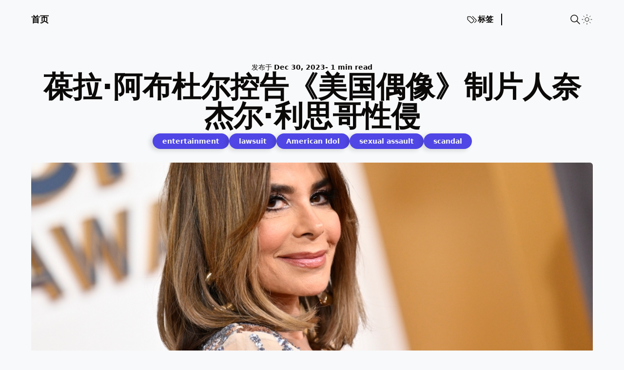

--- FILE ---
content_type: text/html; charset=utf-8
request_url: https://realtimecanada.com/post/entertainment-paula-abdul-accuses-american-idol-producer-nigel-lythgoe-sexual-assault-e61eae9c/
body_size: 5831
content:
<!DOCTYPE html><html lang="en" class="scroll-smooth"> <head><!-- ViewTransitions  --><meta name="astro-view-transitions-enabled" content="true"><meta name="astro-view-transitions-fallback" content="animate"> <!-- Global Metadata --> <meta charset="utf-8"> <meta name="viewport" content="width=device-width,initial-scale=1"> <link rel="icon" type="image/svg+xml" href="/favicon.svg"> <meta name="generator" content="Astro v3.6.4"> <!-- Canonical URL --> <link rel="canonical" href="https://realtimecanada.com/post/entertainment-paula-abdul-accuses-american-idol-producer-nigel-lythgoe-sexual-assault-e61eae9c/"> <!-- Primary Meta Tags --> <title>葆拉·阿布杜尔控告《美国偶像》制片人奈杰尔·利思哥性侵 • Realtime Canada</title> <!-- SEO --> <meta name="title" content="葆拉·阿布杜尔控告《美国偶像》制片人奈杰尔·利思哥性侵 • Realtime Canada"> <meta name="description" content="保拉·阿布杜尔指控前《美国偶像》制片人奈杰尔·利思哥性侵。新诉讼引发轰动。"> <meta name="author" content="Realtime Canada"> <!-- Open Graph / Facebook --> <meta property="og:type" content="article"> <meta property="og:url" content="https://realtimecanada.com/post/entertainment-paula-abdul-accuses-american-idol-producer-nigel-lythgoe-sexual-assault-e61eae9c/"> <meta property="og:title" content="葆拉·阿布杜尔控告《美国偶像》制片人奈杰尔·利思哥性侵"> <meta property="og:description" content="保拉·阿布杜尔指控前《美国偶像》制片人奈杰尔·利思哥性侵。新诉讼引发轰动。"> <meta property="og:image" content="https://realtimecanada.com/_astro/1-6706011-cover1.8309b643.jpg">  <meta property="article:author" content="Realtime Canada"> <meta property="article:published_time" content="2023-12-30T08:00:00.000Z">  <!-- Twitter --> <meta property="twitter:card" content="summary_large_image"> <meta property="twitter:url" content="https://realtimecanada.com/post/entertainment-paula-abdul-accuses-american-idol-producer-nigel-lythgoe-sexual-assault-e61eae9c/"> <meta property="twitter:title" content="葆拉·阿布杜尔控告《美国偶像》制片人奈杰尔·利思哥性侵"> <meta property="twitter:description" content="保拉·阿布杜尔指控前《美国偶像》制片人奈杰尔·利思哥性侵。新诉讼引发轰动。"> <meta property="twitter:image" content="https://realtimecanada.com/_astro/1-6706011-cover1.8309b643.jpg"> <!-- RSS auto-discovery --> <link rel="alternate" type="application/rss+xml" title="Realtime Canada" href="/rss.xml"><script>
	function getTheme() {
		const storedTheme = typeof localStorage !== 'undefined' && localStorage.getItem('theme')

		return (
			storedTheme || (window.matchMedia('(prefers-color-scheme: light)').matches ? 'dark' : 'light')
		)
	}

	function setTheme(newTheme) {
		const html = document.documentElement
		const isDark = newTheme === 'dark'

		html.classList.toggle('dark', isDark)
		html.classList.toggle('light', !isDark)

		localStorage.setItem('theme', newTheme)
	}

	// set initial theme
	setTheme(getTheme())
	document.addEventListener('astro:after-swap', () => setTheme(getTheme()))

	document.addEventListener('theme-change', (e) => {
		setTheme(e.detail.theme)
	})
</script><script>
	if (!('animations' in localStorage)) {
		localStorage.setItem('animations', 'true')
	} else {
		localStorage.setItem('animations', 'false')
	}
</script><!-- Google tag (gtag.js) --><script async src="https://www.googletagmanager.com/gtag/js?id=G-QZVWKB1FYR"></script><link rel="stylesheet" href="/_astro/_page_.f40d7d30.css" />
<link rel="stylesheet" href="/_astro/_slug_.68a96ece.css" /><script type="module" src="/_astro/hoisted.256a581a.js"></script></head> <body class="bg-white text-stone-950 dark:bg-[#0a0910] dark:text-white w-full h-full"> <main class="px-5 sm:mx-auto sm:max-w-2xl sm:px-8 lg:px-0 antialiased md:max-w-6xl grid gap-12 mt-4 overflow-hidden md:overflow-visible"> <header class="relative flex items-center h-12 font-semibold"> <a class="text-lg mr-auto" href="/">首页</a> <div id="astro-header-drawer" class="shadow rounded-l-lg md:bg-transparent dark:md:bg-transparent bg-white dark:bg-[#0a0910] md:shadow-none md:rounded-none md:border-none md:h-auto md:static absolute transition-transform duration-300 ease-in translate-x-96 md:translate-x-0 top-12 -right-5 pl-4 pt-6 pb-4 md:p-0 h-[200px] w-[200px] z-50"> <nav class="flex h-full flex-col justify-between gap-12 text-left md:flex-row md:w-full md:gap-5"> <div class="flex flex-col gap-4 md:flex-row md:border-r-2 border-black pr-4 dark:border-white"> <a href="/tags" class="text-opacity-60 flex items-center gap-1 text-2xl md:text-base" rel="noopener noreferrer ">  <svg xmlns="http://www.w3.org/2000/svg" class="w-8 md:w-6" viewBox="0 0 24 24" stroke-width="1.25" stroke="currentColor" fill="none" stroke-linecap="round" stroke-linejoin="round"> <path stroke="none" d="M0 0h24v24H0z" fill="none"></path> <path d="M7.859 6h-2.834a2.025 2.025 0 0 0 -2.025 2.025v2.834c0 .537 .213 1.052 .593 1.432l6.116 6.116a2.025 2.025 0 0 0 2.864 0l2.834 -2.834a2.025 2.025 0 0 0 0 -2.864l-6.117 -6.116a2.025 2.025 0 0 0 -1.431 -.593z"></path> <path d="M17.573 18.407l2.834 -2.834a2.025 2.025 0 0 0 0 -2.864l-7.117 -7.116"></path> <path d="M6 9h-.01"></path> </svg> 标签
 </a> </div> <div class="flex justify-center items-center md:justify-end gap-3 md:p-0">  </div> </nav> </div> <div class="flex items-center gap-3 md:pl-3" data-astro-transition-persist="navbar"> <div> <site-search id="search" class="ms-auto"> <button data-open-modal disabled class="flex items-center justify-center rounded-md gap-1"> <svg aria-label="search" class="h-6 w-6" viewBox="0 0 24 24" fill="none" stroke="currentColor" stroke-linecap="round" stroke-linejoin="round" stroke-width="1.5"> <path stroke="none" d="M0 0h24v24H0z"></path> <path d="M3 10a7 7 0 1 0 14 0 7 7 0 1 0-14 0M21 21l-6-6"></path> </svg> <!-- <span class='md:hidden text-2xl'> Search</span> --> </button> <dialog aria-label="search" class="h-full max-h-full w-full max-w-full border border-zinc-400 bg-white dark:bg-[#0a0910ec] shadow backdrop:backdrop-blur sm:mx-auto sm:mb-auto sm:mt-16 sm:h-max sm:max-h-[calc(100%-8rem)] sm:min-h-[15rem] sm:w-5/6 sm:max-w-[48rem] sm:rounded-md opacity-0"> <div class="dialog-frame flex flex-col gap-4 p-6 pt-12 sm:pt-6"> <button data-close-modal class="ms-auto cursor-pointer rounded-full bg-black text-white px-4 py-2 dark:bg-white dark:text-black">Close</button> <div class="search-container dark:text-white"> <div id="pagefind__search"></div> </div> </div> </dialog> </site-search>   </div>  <theme-toggle class="relative h-6 w-6"> <button id="toggle-theme" class="group"> <span class="absolute left-0 right-0 top-0 opacity-0 group-aria-pressed:opacity-100"> <svg xmlns="http://www.w3.org/2000/svg" class="icon icon-tabler icon-tabler-sun-high" width="24" height="24" viewBox="0 0 24 24" stroke-width="1" stroke="currentColor" fill="none" stroke-linecap="round" stroke-linejoin="round"> <path stroke="none" d="M0 0h24v24H0z" fill="none"></path> <path d="M14.828 14.828a4 4 0 1 0 -5.656 -5.656a4 4 0 0 0 5.656 5.656z"></path> <path d="M6.343 17.657l-1.414 1.414"></path> <path d="M6.343 6.343l-1.414 -1.414"></path> <path d="M17.657 6.343l1.414 -1.414"></path> <path d="M17.657 17.657l1.414 1.414"></path> <path d="M4 12h-2"></path> <path d="M12 4v-2"></path> <path d="M20 12h2"></path> <path d="M12 20v2"></path> </svg> </span> <span class="absolute left-0 right-0 top-0 opacity-0 group-aria-[pressed=false]:opacity-100"> <svg xmlns="http://www.w3.org/2000/svg" class="icon icon-tabler icon-tabler-moon" width="24" height="24" viewBox="0 0 24 24" stroke-width="1.25" stroke="currentColor" fill="none" stroke-linecap="round" stroke-linejoin="round"> <path stroke="none" d="M0 0h24v24H0z" fill="none"></path> <path d="M12 3c.132 0 .263 0 .393 0a7.5 7.5 0 0 0 7.92 12.446a9 9 0 1 1 -8.313 -12.454z"></path> </svg> </span> </button> </theme-toggle> <script>
	const button = document.getElementById('toggle-theme')

	function setButtonPresssed() {
		const bodyThemeIsDark = document.documentElement.classList.contains('dark')
		button.setAttribute('aria-pressed', String(bodyThemeIsDark))
	}
	setButtonPresssed()
</script> <button id="astro-header-drawer-button" type="button" class="md:ml-6 md:hidden"> <svg xmlns="http://www.w3.org/2000/svg" class="icon icon-tabler icon-tabler-menu-2" width="24" height="24" viewBox="0 0 24 24" stroke-width="1.25" stroke="currentColor" fill="none" stroke-linecap="round" stroke-linejoin="round"> <path stroke="none" d="M0 0h24v24H0z" fill="none"></path> <path d="M4 6l16 0"></path> <path d="M4 12l16 0"></path> <path d="M4 18l16 0"></path> </svg> <span class="sr-only">Show Menu</span> </button> </div> </header>   <article class="min-w-full md:py-4 sm:max-w-none md:max-w-none"> <header class="mb-3 flex flex-col justify-center items-center gap-6"> <div class="flex flex-col gap-2"> <div class="flex items-center justify-center gap-x-1"> <p class="text-center text-sm text-opacity-50">
发布于 <time class="text-sm font-bold text-opacity-60" datetime="2023-12-30T08:00:00.000Z"> Dec 30, 2023 </time> </p> <p class="text-center text-sm text-opacity-50 font-bold">
- 1 min read </p> </div> <h1 class="text-center text-4xl md:text-6xl md:pb-2.5 font-semibold"> 葆拉·阿布杜尔控告《美国偶像》制片人奈杰尔·利思哥性侵 </h1> </div> <div class="flex flex-wrap justify-center items-center gap-2 gap-y-4 md:gap-5"> <a href="/tags/entertainment" aria-label="entertainment"> <span class="bg-indigo-600 font-semibold text-white dark:bg-indigo-900 dark:text-white shadow text-sm w-fit px-2 py-1 md:px-5 md:py-2 rounded-full"> entertainment </span> </a><a href="/tags/lawsuit" aria-label="lawsuit"> <span class="bg-indigo-600 font-semibold text-white dark:bg-indigo-900 dark:text-white shadow text-sm w-fit px-2 py-1 md:px-5 md:py-2 rounded-full"> lawsuit </span> </a><a href="/tags/American Idol" aria-label="American Idol"> <span class="bg-indigo-600 font-semibold text-white dark:bg-indigo-900 dark:text-white shadow text-sm w-fit px-2 py-1 md:px-5 md:py-2 rounded-full"> American Idol </span> </a><a href="/tags/sexual assault" aria-label="sexual assault"> <span class="bg-indigo-600 font-semibold text-white dark:bg-indigo-900 dark:text-white shadow text-sm w-fit px-2 py-1 md:px-5 md:py-2 rounded-full"> sexual assault </span> </a><a href="/tags/scandal" aria-label="scandal"> <span class="bg-indigo-600 font-semibold text-white dark:bg-indigo-900 dark:text-white shadow text-sm w-fit px-2 py-1 md:px-5 md:py-2 rounded-full"> scandal </span> </a> </div> </header> <img src="/_astro/1-6706011-cover1.8309b643_Z1jr5tc.jpg" loading="eager" class="rounded-md w-full max-h-[300px]  md:max-h-[500px] my-8 object-cover" alt="img of 葆拉·阿布杜尔控告《美国偶像》制片人奈杰尔·利思哥性侵" width="1000" height="500" decoding="async"> <hr> <div>  <div class="grid grid-cols-1 md:grid-cols-[20%_auto] gap-10 mt-8"> <!-- aside  --> <aside class="md:flex flex-col gap-8 hidden"> <div class="flex flex-col gap-2"> <span class="mb-1 font-bold text-2xl">分享</span> <ul class="flex gap-3 text-black dark:text-white"> <li> <a href="https://twitter.com/intent/tweet?text=分享此消息 https://realtimecanada.com/post/entertainment-paula-abdul-accuses-american-idol-producer-nigel-lythgoe-sexual-assault-e61eae9c/" aria-label="Share on Twitter"><!--?xml version="1.0" ?--><svg height="32px" style="fill-rule:evenodd;clip-rule:evenodd;stroke-linejoin:round;stroke-miterlimit:2;" version="1.1" viewBox="0 0 512 512" width="32px" xml:space="preserve" xmlns="http://www.w3.org/2000/svg" xmlns:xlink="http://www.w3.org/1999/xlink"><g><path d="M448,512l-384,0c-35.328,0 -64,-28.672 -64,-64l0,-384c0,-35.328 28.672,-64 64,-64l384,0c35.328,0 64,28.672 64,64l0,384c0,35.328 -28.672,64 -64,64Z" id="Dark_Blue" style="fill:#1da1f2;fill-rule:nonzero;"></path><path d="M196.608,386.048c120.704,0 186.752,-100.096 186.752,-186.752c0,-2.816 0,-5.632 -0.128,-8.448c12.8,-9.216 23.936,-20.864 32.768,-34.048c-11.776,5.248 -24.448,8.704 -37.76,10.368c13.568,-8.064 23.936,-20.992 28.928,-36.352c-12.672,7.552 -26.752,12.928 -41.728,15.872c-12.032,-12.8 -29.056,-20.736 -47.872,-20.736c-36.224,0 -65.664,29.44 -65.664,65.664c0,5.12 0.64,10.112 1.664,14.976c-54.528,-2.688 -102.912,-28.928 -135.296,-68.608c-5.632,9.728 -8.832,20.992 -8.832,33.024c0,22.784 11.648,42.88 29.184,54.656c-10.752,-0.384 -20.864,-3.328 -29.696,-8.192l0,0.896c0,31.744 22.656,58.368 52.608,64.384c-5.504,1.536 -11.264,2.304 -17.28,2.304c-4.224,0 -8.32,-0.384 -12.288,-1.152c8.32,26.112 32.64,45.056 61.312,45.568c-22.528,17.664 -50.816,28.16 -81.536,28.16c-5.248,0 -10.496,-0.256 -15.616,-0.896c28.928,18.432 63.488,29.312 100.48,29.312" id="Logo__x2014__FIXED" style="fill:#fff;fill-rule:nonzero;"></path></g></svg></a> </li> <li> <a href="https://www.linkedin.com/shareArticle?mini=true&#38;url=https://realtimecanada.com/post/entertainment-paula-abdul-accuses-american-idol-producer-nigel-lythgoe-sexual-assault-e61eae9c/" aria-label="Share on LinkedIn"> <svg enable-background="new 0 0 32 32" height="32px" id="Layer_1" version="1.0" viewBox="0 0 32 32" width="32px" xml:space="preserve" xmlns="http://www.w3.org/2000/svg" xmlns:xlink="http://www.w3.org/1999/xlink"><g><path d="M32,30c0,1.104-0.896,2-2,2H2c-1.104,0-2-0.896-2-2V2c0-1.104,0.896-2,2-2h28c1.104,0,2,0.896,2,2V30z" fill="#007BB5"></path><g><rect fill="#FFFFFF" height="14" width="4" x="7" y="11"></rect><path d="M20.499,11c-2.791,0-3.271,1.018-3.499,2v-2h-4v14h4v-8c0-1.297,0.703-2,2-2c1.266,0,2,0.688,2,2v8h4v-7    C25,14,24.479,11,20.499,11z" fill="#FFFFFF"></path><circle cx="9" cy="8" fill="#FFFFFF" r="2"></circle></g></g><g></g><g></g><g></g><g></g><g></g><g></g></svg></a> </li> </ul> </div> <div class="sticky top-24 self-start hidden md:block transition-all duration-200">  </div> </aside> <!-- post --> <article class="max-w-full w-full"> <div class="prose prose-lg md:prose-xl dark:prose-invert mb-12 min-w-full"> <p>保拉·阿布杜尔指控前《美国偶像》制片人奈杰尔·利思哥2000年代初性侵，随后成为利思哥另一竞赛节目《So You Think You Can Dance》的评委后再次性侵。利思哥回应称指控不实。</p> </div> <div class="prose prose-lg md:prose-xl dark:prose-invert mb-12 min-w-full"> <h4 class="font-bold text-lg dark:text-white mb-6">小编点评</h4> 保拉·阿布杜尔的勇敢举报让人震惊，希望能够得到公正处理。 </div> <!-- related posts --> <footer> <h2 class="font-bold text-lg dark:text-white mb-6">相关消息</h2> <section class="flex flex-col md:flex-row sm:justify-between gap-8"> <div class="flex flex-wrap gap-2"> <div class="min-h-full"> <img src="/_astro/1-6720048-cover1.4665975e_Z2aiPh.webp" class="w-16 h-16 object-cover rounded-full  " alt="img of Cummins引擎制造商将修复、更换60万辆Ram卡车，涉及20亿美元的排放作弊丑闻" width="200" height="200" loading="lazy" decoding="async"> </div> <header class="flex justify-center items-center"> <a class="font-medium  hover:underline" href="/post/auto-cummins-engine-repair-ram-trucks-emissions-scandal-4866a3ec/"> Cummins引擎制造商将修复、更换60万辆Ram卡车，涉及20亿美元的排放作弊丑闻 </a> </header> </div><div class="flex flex-wrap gap-2"> <div class="min-h-full"> <img src="/_astro/1-6675920-cover1.ab7a6975_Z2epv99.webp" class="w-16 h-16 object-cover rounded-full  " alt="img of 纽墨西哥控告 Facebook 母公司未能保护未成年人免受网络性侵" width="200" height="200" loading="lazy" decoding="async"> </div> <header class="flex justify-center items-center"> <a class="font-medium  hover:underline" href="/post/business-facebook-parent-sued-by-new-mexico-alleging-it-has-failed-to-shield-children-from-predators-8e384165/"> 纽墨西哥控告 Facebook 母公司未能保护未成年人免受网络性侵 </a> </header> </div><div class="flex flex-wrap gap-2"> <div class="min-h-full"> <img src="/_astro/1-6684628-cover1.cb075387_Z1Ez3aP.webp" class="w-16 h-16 object-cover rounded-full  " alt="img of 多伦多市首席法律顾问警告市议会可能输掉Uber诉讼，提供撤回选项" width="200" height="200" loading="lazy" decoding="async"> </div> <header class="flex justify-center items-center"> <a class="font-medium  hover:underline" href="/post/business-city-solicitor-warns-toronto-council-lose-uber-lawsuit-397990af/"> 多伦多市首席法律顾问警告市议会可能输掉Uber诉讼，提供撤回选项 </a> </header> </div> </section> </footer> </article> </div>  </div> </article>  <footer class="flex justify-center items-center w-full px-16 h-28 border-t-2">
&copy; 2024 Realtime Canada. All rights reserved.
</footer> </main>   <script defer src="https://static.cloudflareinsights.com/beacon.min.js/vcd15cbe7772f49c399c6a5babf22c1241717689176015" integrity="sha512-ZpsOmlRQV6y907TI0dKBHq9Md29nnaEIPlkf84rnaERnq6zvWvPUqr2ft8M1aS28oN72PdrCzSjY4U6VaAw1EQ==" data-cf-beacon='{"version":"2024.11.0","token":"2bce37bdf0854a6183c5c185e960ded9","r":1,"server_timing":{"name":{"cfCacheStatus":true,"cfEdge":true,"cfExtPri":true,"cfL4":true,"cfOrigin":true,"cfSpeedBrain":true},"location_startswith":null}}' crossorigin="anonymous"></script>
</body></html> 

--- FILE ---
content_type: application/javascript
request_url: https://realtimecanada.com/_astro/hoisted.ef8076a8.js
body_size: 9066
content:
function Kt(t,e){t.indexOf(e)===-1&&t.push(e)}const Tt=(t,e,n)=>Math.min(Math.max(n,t),e),v={duration:.3,delay:0,endDelay:0,repeat:0,easing:"ease"},V=t=>typeof t=="number",x=t=>Array.isArray(t)&&!V(t[0]),Yt=(t,e,n)=>{const r=e-t;return((n-t)%r+r)%r+t};function zt(t,e){return x(t)?t[Yt(0,t.length,e)]:t}const Et=(t,e,n)=>-n*t+n*e+t,At=()=>{},S=t=>t,et=(t,e,n)=>e-t===0?1:(n-t)/(e-t);function St(t,e){const n=t[t.length-1];for(let r=1;r<=e;r++){const i=et(0,e,r);t.push(Et(n,1,i))}}function Gt(t){const e=[0];return St(e,t-1),e}function Zt(t,e=Gt(t.length),n=S){const r=t.length,i=r-e.length;return i>0&&St(e,i),s=>{let o=0;for(;o<r-2&&!(s<e[o+1]);o++);let l=Tt(0,1,et(e[o],e[o+1],s));return l=zt(n,o)(l),Et(t[o],t[o+1],l)}}const Lt=t=>Array.isArray(t)&&V(t[0]),G=t=>typeof t=="object"&&!!t.createAnimation,O=t=>typeof t=="function",Qt=t=>typeof t=="string",_={ms:t=>t*1e3,s:t=>t/1e3},Dt=(t,e,n)=>(((1-3*n+3*e)*t+(3*n-6*e))*t+3*e)*t,Jt=1e-7,te=12;function ee(t,e,n,r,i){let s,o,l=0;do o=e+(n-e)/2,s=Dt(o,r,i)-t,s>0?n=o:e=o;while(Math.abs(s)>Jt&&++l<te);return o}function k(t,e,n,r){if(t===e&&n===r)return S;const i=s=>ee(s,0,1,t,n);return s=>s===0||s===1?s:Dt(i(s),e,r)}const ne=(t,e="end")=>n=>{n=e==="end"?Math.min(n,.999):Math.max(n,.001);const r=n*t,i=e==="end"?Math.floor(r):Math.ceil(r);return Tt(0,1,i/t)},ct={ease:k(.25,.1,.25,1),"ease-in":k(.42,0,1,1),"ease-in-out":k(.42,0,.58,1),"ease-out":k(0,0,.58,1)},re=/\((.*?)\)/;function lt(t){if(O(t))return t;if(Lt(t))return k(...t);if(ct[t])return ct[t];if(t.startsWith("steps")){const e=re.exec(t);if(e){const n=e[1].split(",");return ne(parseFloat(n[0]),n[1].trim())}}return S}class Rt{constructor(e,n=[0,1],{easing:r,duration:i=v.duration,delay:s=v.delay,endDelay:o=v.endDelay,repeat:l=v.repeat,offset:u,direction:a="normal"}={}){if(this.startTime=null,this.rate=1,this.t=0,this.cancelTimestamp=null,this.easing=S,this.duration=0,this.totalDuration=0,this.repeat=0,this.playState="idle",this.finished=new Promise((f,d)=>{this.resolve=f,this.reject=d}),r=r||v.easing,G(r)){const f=r.createAnimation(n);r=f.easing,n=f.keyframes||n,i=f.duration||i}this.repeat=l,this.easing=x(r)?S:lt(r),this.updateDuration(i);const c=Zt(n,u,x(r)?r.map(lt):S);this.tick=f=>{var d;s=s;let p=0;this.pauseTime!==void 0?p=this.pauseTime:p=(f-this.startTime)*this.rate,this.t=p,p/=1e3,p=Math.max(p-s,0),this.playState==="finished"&&this.pauseTime===void 0&&(p=this.totalDuration);const w=p/this.duration;let h=Math.floor(w),m=w%1;!m&&w>=1&&(m=1),m===1&&h--;const T=h%2;(a==="reverse"||a==="alternate"&&T||a==="alternate-reverse"&&!T)&&(m=1-m);const I=p>=this.totalDuration?1:Math.min(m,1),D=c(this.easing(I));e(D),this.pauseTime===void 0&&(this.playState==="finished"||p>=this.totalDuration+o)?(this.playState="finished",(d=this.resolve)===null||d===void 0||d.call(this,D)):this.playState!=="idle"&&(this.frameRequestId=requestAnimationFrame(this.tick))},this.play()}play(){const e=performance.now();this.playState="running",this.pauseTime!==void 0?this.startTime=e-this.pauseTime:this.startTime||(this.startTime=e),this.cancelTimestamp=this.startTime,this.pauseTime=void 0,this.frameRequestId=requestAnimationFrame(this.tick)}pause(){this.playState="paused",this.pauseTime=this.t}finish(){this.playState="finished",this.tick(0)}stop(){var e;this.playState="idle",this.frameRequestId!==void 0&&cancelAnimationFrame(this.frameRequestId),(e=this.reject)===null||e===void 0||e.call(this,!1)}cancel(){this.stop(),this.tick(this.cancelTimestamp)}reverse(){this.rate*=-1}commitStyles(){}updateDuration(e){this.duration=e,this.totalDuration=e*(this.repeat+1)}get currentTime(){return this.t}set currentTime(e){this.pauseTime!==void 0||this.rate===0?this.pauseTime=e:this.startTime=performance.now()-e/this.rate}get playbackRate(){return this.rate}set playbackRate(e){this.rate=e}}class ie{setAnimation(e){this.animation=e,e?.finished.then(()=>this.clearAnimation()).catch(()=>{})}clearAnimation(){this.animation=this.generator=void 0}}const K=new WeakMap;function Pt(t){return K.has(t)||K.set(t,{transforms:[],values:new Map}),K.get(t)}function se(t,e){return t.has(e)||t.set(e,new ie),t.get(e)}const oe=["","X","Y","Z"],ae=["translate","scale","rotate","skew"],N={x:"translateX",y:"translateY",z:"translateZ"},ut={syntax:"<angle>",initialValue:"0deg",toDefaultUnit:t=>t+"deg"},ce={translate:{syntax:"<length-percentage>",initialValue:"0px",toDefaultUnit:t=>t+"px"},rotate:ut,scale:{syntax:"<number>",initialValue:1,toDefaultUnit:S},skew:ut},F=new Map,nt=t=>`--motion-${t}`,B=["x","y","z"];ae.forEach(t=>{oe.forEach(e=>{B.push(t+e),F.set(nt(t+e),ce[t])})});const le=(t,e)=>B.indexOf(t)-B.indexOf(e),ue=new Set(B),xt=t=>ue.has(t),de=(t,e)=>{N[e]&&(e=N[e]);const{transforms:n}=Pt(t);Kt(n,e),t.style.transform=fe(n)},fe=t=>t.sort(le).reduce(he,"").trim(),he=(t,e)=>`${t} ${e}(var(${nt(e)}))`,Z=t=>t.startsWith("--"),dt=new Set;function me(t){if(!dt.has(t)){dt.add(t);try{const{syntax:e,initialValue:n}=F.has(t)?F.get(t):{};CSS.registerProperty({name:t,inherits:!1,syntax:e,initialValue:n})}catch{}}}const Y=(t,e)=>document.createElement("div").animate(t,e),ft={cssRegisterProperty:()=>typeof CSS<"u"&&Object.hasOwnProperty.call(CSS,"registerProperty"),waapi:()=>Object.hasOwnProperty.call(Element.prototype,"animate"),partialKeyframes:()=>{try{Y({opacity:[1]})}catch{return!1}return!0},finished:()=>!!Y({opacity:[0,1]},{duration:.001}).finished,linearEasing:()=>{try{Y({opacity:0},{easing:"linear(0, 1)"})}catch{return!1}return!0}},z={},P={};for(const t in ft)P[t]=()=>(z[t]===void 0&&(z[t]=ft[t]()),z[t]);const pe=.015,ge=(t,e)=>{let n="";const r=Math.round(e/pe);for(let i=0;i<r;i++)n+=t(et(0,r-1,i))+", ";return n.substring(0,n.length-2)},ht=(t,e)=>O(t)?P.linearEasing()?`linear(${ge(t,e)})`:v.easing:Lt(t)?ye(t):t,ye=([t,e,n,r])=>`cubic-bezier(${t}, ${e}, ${n}, ${r})`;function we(t,e){for(let n=0;n<t.length;n++)t[n]===null&&(t[n]=n?t[n-1]:e());return t}const ve=t=>Array.isArray(t)?t:[t];function Q(t){return N[t]&&(t=N[t]),xt(t)?nt(t):t}const U={get:(t,e)=>{e=Q(e);let n=Z(e)?t.style.getPropertyValue(e):getComputedStyle(t)[e];if(!n&&n!==0){const r=F.get(e);r&&(n=r.initialValue)}return n},set:(t,e,n)=>{e=Q(e),Z(e)?t.style.setProperty(e,n):t.style[e]=n}};function Ot(t,e=!0){if(!(!t||t.playState==="finished"))try{t.stop?t.stop():(e&&t.commitStyles(),t.cancel())}catch{}}function be(t,e){var n;let r=e?.toDefaultUnit||S;const i=t[t.length-1];if(Qt(i)){const s=((n=i.match(/(-?[\d.]+)([a-z%]*)/))===null||n===void 0?void 0:n[2])||"";s&&(r=o=>o+s)}return r}function Te(){return window.__MOTION_DEV_TOOLS_RECORD}function Ee(t,e,n,r={},i){const s=Te(),o=r.record!==!1&&s;let l,{duration:u=v.duration,delay:a=v.delay,endDelay:c=v.endDelay,repeat:f=v.repeat,easing:d=v.easing,persist:p=!1,direction:w,offset:h,allowWebkitAcceleration:m=!1}=r;const T=Pt(t),I=xt(e);let D=P.waapi();I&&de(t,e);const b=Q(e),C=se(T.values,b),E=F.get(b);return Ot(C.animation,!(G(d)&&C.generator)&&r.record!==!1),()=>{const $=()=>{var g,M;return(M=(g=U.get(t,b))!==null&&g!==void 0?g:E?.initialValue)!==null&&M!==void 0?M:0};let y=we(ve(n),$);const at=be(y,E);if(G(d)){const g=d.createAnimation(y,e!=="opacity",$,b,C);d=g.easing,y=g.keyframes||y,u=g.duration||u}if(Z(b)&&(P.cssRegisterProperty()?me(b):D=!1),I&&!P.linearEasing()&&(O(d)||x(d)&&d.some(O))&&(D=!1),D){E&&(y=y.map(L=>V(L)?E.toDefaultUnit(L):L)),y.length===1&&(!P.partialKeyframes()||o)&&y.unshift($());const g={delay:_.ms(a),duration:_.ms(u),endDelay:_.ms(c),easing:x(d)?void 0:ht(d,u),direction:w,iterations:f+1,fill:"both"};l=t.animate({[b]:y,offset:h,easing:x(d)?d.map(L=>ht(L,u)):void 0},g),l.finished||(l.finished=new Promise((L,Xt)=>{l.onfinish=L,l.oncancel=Xt}));const M=y[y.length-1];l.finished.then(()=>{p||(U.set(t,b,M),l.cancel())}).catch(At),m||(l.playbackRate=1.000001)}else if(i&&I)y=y.map(g=>typeof g=="string"?parseFloat(g):g),y.length===1&&y.unshift(parseFloat($())),l=new i(g=>{U.set(t,b,at?at(g):g)},y,Object.assign(Object.assign({},r),{duration:u,easing:d}));else{const g=y[y.length-1];U.set(t,b,E&&V(g)?E.toDefaultUnit(g):g)}return o&&s(t,e,y,{duration:u,delay:a,easing:d,repeat:f,offset:h},"motion-one"),C.setAnimation(l),l}}const Ae=(t,e)=>t[e]?Object.assign(Object.assign({},t),t[e]):Object.assign({},t);function Se(t,e){var n;return typeof t=="string"?e?((n=e[t])!==null&&n!==void 0||(e[t]=document.querySelectorAll(t)),t=e[t]):t=document.querySelectorAll(t):t instanceof Element&&(t=[t]),Array.from(t||[])}const Le=t=>t(),It=(t,e,n=v.duration)=>new Proxy({animations:t.map(Le).filter(Boolean),duration:n,options:e},Re),De=t=>t.animations[0],Re={get:(t,e)=>{const n=De(t);switch(e){case"duration":return t.duration;case"currentTime":return _.s(n?.[e]||0);case"playbackRate":case"playState":return n?.[e];case"finished":return t.finished||(t.finished=Promise.all(t.animations.map(Pe)).catch(At)),t.finished;case"stop":return()=>{t.animations.forEach(r=>Ot(r))};case"forEachNative":return r=>{t.animations.forEach(i=>r(i,t))};default:return typeof n?.[e]>"u"?void 0:()=>t.animations.forEach(r=>r[e]())}},set:(t,e,n)=>{switch(e){case"currentTime":n=_.ms(n);case"playbackRate":for(let r=0;r<t.animations.length;r++)t.animations[r][e]=n;return!0}return!1}},Pe=t=>t.finished;function xe(t,e,n){return O(t)?t(e,n):t}function Oe(t){return function(n,r,i={}){n=Se(n);const s=n.length,o=[];for(let l=0;l<s;l++){const u=n[l];for(const a in r){const c=Ae(i,a);c.delay=xe(c.delay,l,s);const f=Ee(u,a,r[a],c,t);o.push(f)}}return It(o,i,i.duration)}}const Ie=Oe(Rt);function Me(t,e={}){return It([()=>{const n=new Rt(t,[0,1],e);return n.finished.catch(()=>{}),n}],e,e.duration)}function ke(t,e,n){return(O(t)?Me:Ie)(t,e,n)}window.dataLayer=window.dataLayer||[];function Mt(){dataLayer.push(arguments)}Mt("js",new Date);Mt("config","G-QZVWKB1FYR");document.addEventListener("click",t=>{const e=document.getElementById("astro-header-drawer"),n=document.getElementById("astro-header-drawer-button");e?.contains(t.target)||n?.contains(t.target)?e?.classList.toggle("translate-x-96"):e?.classList.add("translate-x-96")});class _e extends HTMLElement{constructor(){super();const e=this.querySelector("button");e&&e.addEventListener("click",n=>{if(n.currentTarget instanceof HTMLButtonElement){let r=n.currentTarget.getAttribute("aria-pressed")==="true",i=new CustomEvent("theme-change",{detail:{theme:r?"light":"dark"}});document.dispatchEvent(i),e.setAttribute("aria-pressed",String(!r))}})}}"customElements"in window&&customElements.define("theme-toggle",_e);const Fe="modulepreload",qe=function(t){return"/"+t},mt={},Ce=function(e,n,r){if(!n||n.length===0)return e();const i=document.getElementsByTagName("link");return Promise.all(n.map(s=>{if(s=qe(s),s in mt)return;mt[s]=!0;const o=s.endsWith(".css"),l=o?'[rel="stylesheet"]':"";if(!!r)for(let c=i.length-1;c>=0;c--){const f=i[c];if(f.href===s&&(!o||f.rel==="stylesheet"))return}else if(document.querySelector(`link[href="${s}"]${l}`))return;const a=document.createElement("link");if(a.rel=o?"stylesheet":Fe,o||(a.as="script",a.crossOrigin=""),a.href=s,document.head.appendChild(a),o)return new Promise((c,f)=>{a.addEventListener("load",c),a.addEventListener("error",()=>f(new Error(`Unable to preload CSS for ${s}`)))})})).then(()=>e()).catch(s=>{const o=new Event("vite:preloadError",{cancelable:!0});if(o.payload=s,window.dispatchEvent(o),!o.defaultPrevented)throw s})};class $e extends HTMLElement{constructor(){super();const e=this.querySelector("button[data-open-modal]"),n=this.querySelector("button[data-close-modal]"),r=this.querySelector("dialog"),i=this.querySelector(".dialog-frame"),s=u=>{document.body.contains(u.target)&&!i.contains(u.target)&&l()},o=u=>{r.showModal(),ke("dialog",{clipPath:["polygon(0 0, 100% 0, 100% -200%, -200% -200%)","polygon(0 0, 100% 0, 100% 100%, 0% 100%)"],opacity:[0,1]},{duration:.2}),document.body.classList.add("overflow-hidden"),this.querySelector("input")?.focus(),u?.stopPropagation(),window.addEventListener("click",s)},l=()=>{r.close(),document.body.classList.remove("overflow-hidden"),window.removeEventListener("click",s)};e.addEventListener("click",o),e.disabled=!1,n.addEventListener("click",l),document.addEventListener("astro:after-swap",l),window.addEventListener("keydown",u=>{u.key==="/"&&!r.open&&(o(),u.preventDefault())}),window.addEventListener("DOMContentLoaded",()=>{(window.requestIdleCallback||(a=>setTimeout(a,1)))(async()=>{const{PagefindUI:a}=await Ce(()=>import("./ui-core.034ae62a.js"),[]);new a({element:"#pagefind__search",baseUrl:"/",bundlePath:"/".replace(/\/$/,"")+"/pagefind/",showImages:!1})})})}}customElements.define("site-search",$e);const Ue="astro:before-preparation",Ve="astro:after-preparation",Ne="astro:before-swap",Be="astro:after-swap",He=t=>document.dispatchEvent(new Event(t));class kt extends Event{from;to;direction;navigationType;sourceElement;info;newDocument;constructor(e,n,r,i,s,o,l,u,a){super(e,n),this.from=r,this.to=i,this.direction=s,this.navigationType=o,this.sourceElement=l,this.info=u,this.newDocument=a,Object.defineProperties(this,{from:{enumerable:!0},to:{enumerable:!0,writable:!0},direction:{enumerable:!0,writable:!0},navigationType:{enumerable:!0},sourceElement:{enumerable:!0},info:{enumerable:!0},newDocument:{enumerable:!0,writable:!0}})}}class We extends kt{formData;loader;constructor(e,n,r,i,s,o,l,u,a){super(Ue,{cancelable:!0},e,n,r,i,s,o,l),this.formData=u,this.loader=a.bind(this,this),Object.defineProperties(this,{formData:{enumerable:!0},loader:{enumerable:!0,writable:!0}})}}class je extends kt{direction;viewTransition;swap;constructor(e,n,r){super(Ne,void 0,e.from,e.to,e.direction,e.navigationType,e.sourceElement,e.info,e.newDocument),this.direction=e.direction,this.viewTransition=n,this.swap=r.bind(this,this),Object.defineProperties(this,{direction:{enumerable:!0},viewTransition:{enumerable:!0},swap:{enumerable:!0,writable:!0}})}}async function Xe(t,e,n,r,i,s,o,l){const u=new We(t,e,n,r,i,s,window.document,o,l);return document.dispatchEvent(u)&&(await u.loader(),u.defaultPrevented||(He(Ve),u.navigationType!=="traverse"&&rt({scrollX,scrollY}))),u}async function Ke(t,e,n){const r=new je(t,e,n);return document.dispatchEvent(r),r.swap(),r}const rt=t=>{history.state&&(history.scrollRestoration="manual",history.replaceState({...history.state,...t},""))},it=!!document.startViewTransition,st=()=>!!document.querySelector('[name="astro-view-transitions-enabled"]'),J=(t,e)=>t.origin===e.origin&&t.pathname===e.pathname&&t.search===e.search;let X,R,H=!1,_t;const Ft=t=>document.dispatchEvent(new Event(t)),qt=()=>Ft("astro:page-load"),Ye=()=>{let t=document.createElement("div");t.setAttribute("aria-live","assertive"),t.setAttribute("aria-atomic","true"),t.className="astro-route-announcer",document.body.append(t),setTimeout(()=>{let e=document.title||document.querySelector("h1")?.textContent||location.pathname;t.textContent=e},60)},A="data-astro-transition-persist",Ct="data-astro-transition",$t="data-astro-transition-fallback";let pt,q=0;history.state?(q=history.state.index,scrollTo({left:history.state.scrollX,top:history.state.scrollY})):st()&&(history.replaceState({index:q,scrollX,scrollY},""),history.scrollRestoration="manual");const ze=(t,e)=>{let n=!1,r=!1;return(...i)=>{if(n){r=!0;return}t(...i),n=!0,setTimeout(()=>{r&&(r=!1,t(...i)),n=!1},e)}};async function Ge(t,e){try{const n=await fetch(t,e),r=n.headers.get("content-type")?.replace(/;.*$/,"");return r!=="text/html"&&r!=="application/xhtml+xml"?null:{html:await n.text(),redirected:n.redirected?n.url:void 0,mediaType:r}}catch{return null}}function Ut(){const t=document.querySelector('[name="astro-view-transitions-fallback"]');return t?t.getAttribute("content"):"animate"}function Ze(){let t=Promise.resolve();for(const e of Array.from(document.scripts)){if(e.dataset.astroExec==="")continue;const n=document.createElement("script");n.innerHTML=e.innerHTML;for(const r of e.attributes){if(r.name==="src"){const i=new Promise(s=>{n.onload=s});t=t.then(()=>i)}n.setAttribute(r.name,r.value)}n.dataset.astroExec="",e.replaceWith(n)}return t}const Vt=(t,e,n,r)=>{const i=J(e,t);let s=!1;if(t.href!==location.href&&!r)if(n.history==="replace"){const o=history.state;history.replaceState({...n.state,index:o.index,scrollX:o.scrollX,scrollY:o.scrollY},"",t.href)}else history.pushState({...n.state,index:++q,scrollX:0,scrollY:0},"",t.href);X=t,i||(scrollTo({left:0,top:0,behavior:"instant"}),s=!0),r?scrollTo(r.scrollX,r.scrollY):(t.hash?(history.scrollRestoration="auto",location.href=t.href):s||scrollTo({left:0,top:0,behavior:"instant"}),history.scrollRestoration="manual")};function Qe(t){const e=[];for(const n of t.querySelectorAll("head link[rel=stylesheet]"))if(!document.querySelector(`[${A}="${n.getAttribute(A)}"], link[rel=stylesheet][href="${n.getAttribute("href")}"]`)){const r=document.createElement("link");r.setAttribute("rel","preload"),r.setAttribute("as","style"),r.setAttribute("href",n.getAttribute("href")),e.push(new Promise(i=>{["load","error"].forEach(s=>r.addEventListener(s,i)),document.head.append(r)}))}return e}async function gt(t,e,n,r){const i=(c,f)=>{const d=c.getAttribute(A),p=d&&f.head.querySelector(`[${A}="${d}"]`);if(p)return p;if(c.matches("link[rel=stylesheet]")){const w=c.getAttribute("href");return f.head.querySelector(`link[rel=stylesheet][href="${w}"]`)}return null},s=()=>{const c=document.activeElement;if(c?.closest(`[${A}]`)){if(c instanceof HTMLInputElement||c instanceof HTMLTextAreaElement){const f=c.selectionStart,d=c.selectionEnd;return{activeElement:c,start:f,end:d}}return{activeElement:c}}else return{activeElement:null}},o=({activeElement:c,start:f,end:d})=>{c&&(c.focus(),(c instanceof HTMLInputElement||c instanceof HTMLTextAreaElement)&&(c.selectionStart=f,c.selectionEnd=d))},l=c=>{const f=document.documentElement,d=[...f.attributes].filter(({name:h})=>(f.removeAttribute(h),h.startsWith("data-astro-")));[...c.newDocument.documentElement.attributes,...d].forEach(({name:h,value:m})=>f.setAttribute(h,m));for(const h of document.scripts)for(const m of c.newDocument.scripts)if(!h.src&&h.textContent===m.textContent||h.src&&h.type===m.type&&h.src===m.src){m.dataset.astroExec="";break}for(const h of Array.from(document.head.children)){const m=i(h,c.newDocument);m?m.remove():h.remove()}document.head.append(...c.newDocument.head.children);const p=document.body,w=s();document.body.replaceWith(c.newDocument.body);for(const h of p.querySelectorAll(`[${A}]`)){const m=h.getAttribute(A),T=document.querySelector(`[${A}="${m}"]`);T&&T.replaceWith(h)}o(w)};async function u(c){function f(h){const m=h.effect;return!m||!(m instanceof KeyframeEffect)||!m.target?!1:window.getComputedStyle(m.target,m.pseudoElement).animationIterationCount==="infinite"}const d=document.getAnimations();document.documentElement.setAttribute($t,c);const w=document.getAnimations().filter(h=>!d.includes(h)&&!f(h));return Promise.all(w.map(h=>h.finished))}if(!H)document.documentElement.setAttribute(Ct,t.direction),r==="animate"&&await u("old");else throw new DOMException("Transition was skipped");const a=await Ke(t,R,l);Vt(a.to,a.from,e,n),Ft(Be),r==="animate"&&!H&&u("new").then(()=>_t())}async function Nt(t,e,n,r,i){const s=i?"traverse":r.history==="replace"?"replace":"push";if(J(e,n)&&!r.formData){s!=="traverse"&&rt({scrollX,scrollY}),Vt(n,e,r,i);return}const o=await Xe(e,n,t,s,r.sourceElement,r.info,r.formData,u);if(o.defaultPrevented){location.href=n.href;return}function l(a){return a.to.hash===""||!J(a.from,a.to)||a.sourceElement instanceof HTMLFormElement}async function u(a){if(l(a)){const c=a.to.href,f={};a.formData&&(f.method="POST",f.body=a.formData);const d=await Ge(c,f);if(d===null){a.preventDefault();return}if(d.redirected&&(a.to=new URL(d.redirected)),pt??=new DOMParser,a.newDocument=pt.parseFromString(d.html,d.mediaType),a.newDocument.querySelectorAll("noscript").forEach(w=>w.remove()),!a.newDocument.querySelector('[name="astro-view-transitions-enabled"]')&&!a.formData){a.preventDefault();return}const p=Qe(a.newDocument);p.length&&await Promise.all(p)}else{a.newDocument=document;return}}if(H=!1,it)R=document.startViewTransition(async()=>await gt(o,r,i));else{const a=(async()=>{await new Promise(c=>setTimeout(c)),await gt(o,r,i,Ut())})();R={updateCallbackDone:a,ready:a,finished:new Promise(c=>_t=c),skipTransition:()=>{H=!0}}}R.ready.then(async()=>{await Ze(),qt(),Ye()}),R.finished.then(()=>{document.documentElement.removeAttribute(Ct),document.documentElement.removeAttribute($t)}),await R.ready}async function yt(t,e){if(!st()){location.href=t;return}await Nt("forward",X,new URL(t,location.href),e??{})}function Je(t){if(!st()&&t.state){location.reload();return}if(t.state===null)return;const e=history.state,n=e.index,r=n>q?"forward":"back";q=n,Nt(r,X,new URL(location.href),{},e)}const wt=()=>{rt({scrollX,scrollY})};{(it||Ut()!=="none")&&(X=new URL(location.href),addEventListener("popstate",Je),addEventListener("load",qt),"onscrollend"in window?addEventListener("scrollend",wt):addEventListener("scroll",ze(wt,350),{passive:!0}));for(const t of document.scripts)t.dataset.astroExec=""}const Bt=new Set,W=new WeakSet;let tt,Ht,vt=!1;function tn(t){vt||(vt=!0,tt??=t?.prefetchAll??!1,Ht??=t?.defaultStrategy??"hover",en(),nn(),rn())}function en(){for(const t of["touchstart","mousedown"])document.body.addEventListener(t,e=>{j(e.target,"tap")&&ot(e.target.href,{with:"fetch",ignoreSlowConnection:!0})},{passive:!0})}function nn(){let t;document.body.addEventListener("focusin",r=>{j(r.target,"hover")&&e(r)},{passive:!0}),document.body.addEventListener("focusout",n,{passive:!0}),jt(()=>{for(const r of document.getElementsByTagName("a"))W.has(r)||j(r,"hover")&&(W.add(r),r.addEventListener("mouseenter",e,{passive:!0}),r.addEventListener("mouseleave",n,{passive:!0}))});function e(r){const i=r.target.href;t&&clearTimeout(t),t=setTimeout(()=>{ot(i,{with:"fetch"})},80)}function n(){t&&(clearTimeout(t),t=0)}}function rn(){let t;jt(()=>{for(const e of document.getElementsByTagName("a"))W.has(e)||j(e,"viewport")&&(W.add(e),t??=sn(),t.observe(e))})}function sn(){const t=new WeakMap;return new IntersectionObserver((e,n)=>{for(const r of e){const i=r.target,s=t.get(i);r.isIntersecting?(s&&clearTimeout(s),t.set(i,setTimeout(()=>{n.unobserve(i),t.delete(i),ot(i.href,{with:"link"})},300))):s&&(clearTimeout(s),t.delete(i))}})}function ot(t,e){const n=e?.ignoreSlowConnection??!1;if(!on(t,n))return;if(Bt.add(t),(e?.with??"link")==="link"){const i=document.createElement("link");i.rel="prefetch",i.setAttribute("href",t),document.head.append(i)}else fetch(t).catch(i=>{console.log(`[astro] Failed to prefetch ${t}`),console.error(i)})}function on(t,e){if(!navigator.onLine||!e&&Wt())return!1;try{const n=new URL(t,location.href);return location.origin===n.origin&&(location.pathname!==n.pathname||location.search!==n.search)&&!Bt.has(t)}catch{}return!1}function j(t,e){if(t?.tagName!=="A")return!1;const n=t.dataset.astroPrefetch;return n==="false"?!1:e==="tap"&&(n!=null||tt)&&Wt()?!0:n==null&&tt||n===""?e===Ht:n===e}function Wt(){if("connection"in navigator){const t=navigator.connection;return t.saveData||/(2|3)g/.test(t.effectiveType)}return!1}function jt(t){t();let e=!1;document.addEventListener("astro:page-load",()=>{if(!e){e=!0;return}t()})}function an(){const t=document.querySelector('[name="astro-view-transitions-fallback"]');return t?t.getAttribute("content"):"animate"}function bt(t){return t.dataset.astroReload!==void 0}(it||an()!=="none")&&(document.addEventListener("click",t=>{let e=t.target;if(e instanceof Element&&(e=e.closest("a, area")),!(e instanceof HTMLAnchorElement)&&!(e instanceof SVGAElement)&&!(e instanceof HTMLAreaElement))return;const n=e instanceof HTMLElement?e.target:e.target.baseVal,r=e instanceof HTMLElement?e.href:e.href.baseVal,i=new URL(r,location.href).origin;bt(e)||e.hasAttribute("download")||!e.href||n&&n!=="_self"||i!==location.origin||t.button!==0||t.metaKey||t.ctrlKey||t.altKey||t.shiftKey||t.defaultPrevented||(t.preventDefault(),yt(r,{history:e.dataset.astroHistory==="replace"?"replace":"auto",sourceElement:e}))}),document.querySelector('[name="astro-view-transitions-forms"]')&&document.addEventListener("submit",t=>{let e=t.target;if(e.tagName!=="FORM"||bt(e))return;const n=e,r=t.submitter,i=new FormData(n);let s=r?.getAttribute("formaction")??n.action??location.pathname;const o=r?.getAttribute("formmethod")??n.method,l={sourceElement:r??n};if(o==="get"){const u=new URLSearchParams(i),a=new URL(s);a.search=u.toString(),s=a.toString()}else l.formData=i;t.preventDefault(),yt(s,l)}),tn({prefetchAll:!0}));export{Ce as _,ke as a};


--- FILE ---
content_type: application/javascript
request_url: https://realtimecanada.com/_astro/hoisted.256a581a.js
body_size: 35
content:
import"./hoisted.ef8076a8.js";const c=()=>{function i(r,d){r.forEach(n=>{const s=document.querySelector(`aside a[href="#${n.target.id}"]`);n.isIntersecting?(s?.classList.remove("bg-slate-200","dark:bg-slate-800"),s?.classList.add("bg-indigo-600","dark:bg-indigo-700","text-white","font-bold","transition-colors","duration-200")):(s?.classList.add("bg-slate-200","dark:bg-slate-800"),s?.classList.remove("bg-indigo-600","dark:bg-indigo-700","text-white","font-bold","transition-colors","duration-200"))})}const e=document.querySelectorAll("div.prose h1, div.prose h2, div.prose h3, div.prose h4, div.prose h5, div.prose h6"),t={root:null,rootMargin:" 15% 0px 0% 0px ",threshold:1},o=new IntersectionObserver(i,t);e.forEach(r=>{o.observe(r)})};c();document.addEventListener("astro:after-swap",c);const a=()=>{document.querySelectorAll("pre").forEach(e=>{const t=e.querySelector(".copy-button"),o=e.querySelector(".check-span");t.addEventListener("click",()=>{navigator.clipboard.writeText(e.textContent?.trim()||""),o?.classList.remove("opacity-0"),t?.classList.add("opacity-0"),setTimeout(()=>{o?.classList.add("opacity-0"),t?.classList.remove("opacity-0")},2e3)})})};a();document.addEventListener("astro:after-swap",a);
